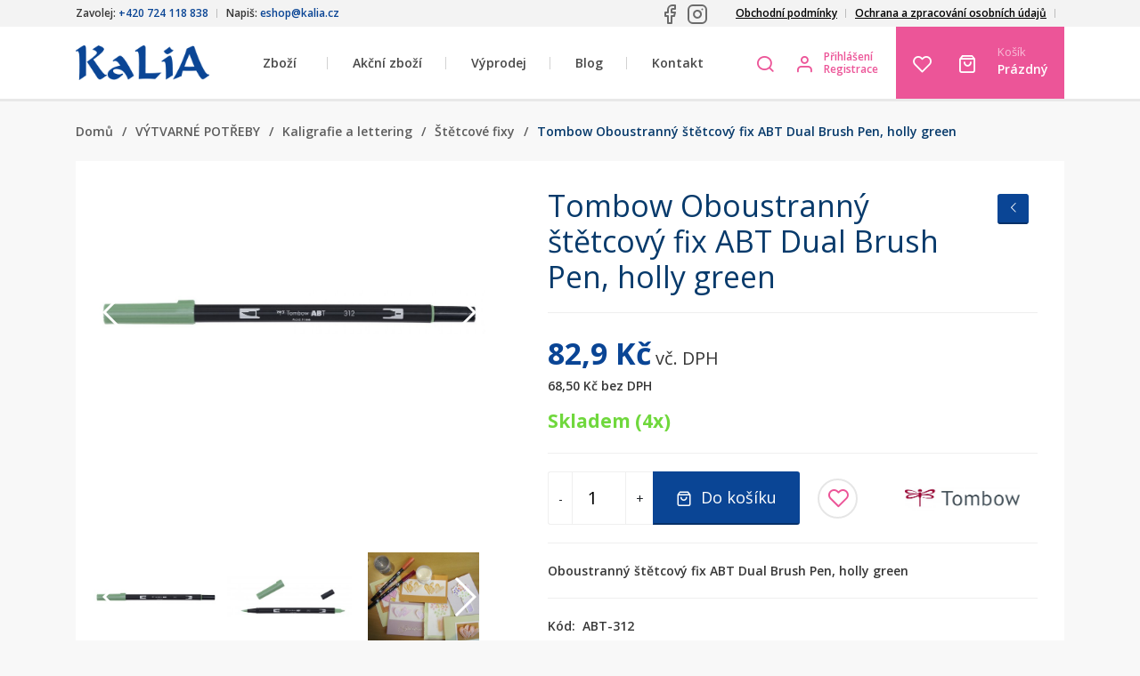

--- FILE ---
content_type: text/html; charset=utf-8
request_url: https://www.kalia.cz/tombow-oboustranny-stetcovy-fix-abt-dual-brush-pen-holly-green
body_size: 9639
content:
<!DOCTYPE html>
<html lang="cs">
<head>

    <meta charset="UTF-8" />
            <link rel="icon" href="https://www.kalia.cz/favicon.png" type="image/x-icon" />
                        <link rel="alternate" hreflang="cs-CZ"
                      href="https://www.kalia.cz/tombow-oboustranny-stetcovy-fix-abt-dual-brush-pen-holly-green"/>
                                <link rel="alternate" hreflang="cs-CZ"
                      href="https://www.allegro.cz/tombow-oboustranny-stetcovy-fix-abt-dual-brush-pen-holly-green"/>
                                <link rel="alternate" hreflang="sk-SK"
                      href="https://www.kalia-paper.sk/tombow-obojstranna-fixka-s-dvoma-hrotmi-dual-brush-pen-holly-green"/>
                                <link rel="alternate" hreflang="pl-PL"
                      href="https://www.kalia-sklep.pl/tombow-flamaster-brush-pen-abt-holly-green"/>
                                <link rel="alternate" hreflang="hr-HR"
                      href="https://www.kalia-paper.hr/tombow-obostrani-flomaster-abt-dual-brush-pen-holly-green"/>
                <link rel="stylesheet" href="https://fonts.googleapis.com/css?family=Open+Sans:300,400,600,700,800&amp;subset=latin-ext" /><link rel="stylesheet" href="https://www.kalia.cz/temp/webtemp/style-4a4707ba3458df1ec20f1150d03bc68f-798c45b04f14c7796ec2c50ad46fe2c6.css" /><link rel="stylesheet" href="https://www.kalia.cz/temp/webtemp/style-63569b72a0b377faaca9ef614e12c777-8de9eb5ad3f41b123055b9d145d02b84.css" /><link rel="stylesheet" href="https://www.kalia.cz/temp/webtemp/style-d1dd3bd94a8e0049faf61ad091a54766-22e641cf85beb418ad35d43d95e412df.css" />    <script>
        var liveUrl = 'https://www.kalia.cz/';
        var processUrl  = 'https://www.kalia.cz/save';
        var currencyCode = 'Kč';
        var lazyLoadOnScroll = false;
        var minCharSearchLimit = 1;
        var translate = {
            'addToCompare': 'Přidat k oblíbeným',
            'remFromComp': 'Odebrat z porovnávání',
            'addToFavorite': 'Přidat k oblíbeným',
            'remFromFav': 'Odebrat z oblíbených',
            'wrongEmail': 'Neplatná e-mailová adresa',
            'wrongZip': 'Neplatné PSČ',
            'wrongPhone': 'Telefonní číslo není platné.',
            'passRestriction': 'Heslo musí být v rozsahu 6 až 40 znaků',
            'passNotSame': 'Hesla se musí shodovat',
            'sending': 'Odesílám',
            'step3url': 'https://www.kalia.cz/adresa',
            'showFilters': 'Zobrazit filtry',
            'hideFilters': 'Skrýt filtry',
            'forFreeText': 'Zdarma',
            'dicValid': 'DIČ je validní',
            'dicInvalid': 'DIČ není validní!',
            'enterValidIC': 'Vyplňte prosím validní IČ',
            'enterDic': 'Vyplňte prosím DIČ',
            'wantWithoutVatBtn': 'Nakoupit bez DPH',
            'doNotWantWithoutVatBtn': 'Nakoupit s DPH',
            'termsError': 'Musíte souhlasit s obchodními podmínkami',
            'gdprAgreementError': 'Pro registraci musíte souhlasít se zpracováním osobních údajů',
            'confirmDeleteProduct': 'Opravdu odstranit produkt?',
            'chooseShipping': 'Zvolte dopravu'
        };
    </script>
    <script src="https://www.kalia.cz/temp/webtemp/js-fa5b6def0ec9bac42445e91572cfa61a-9872e1afbb878ae15c27df47bc263eef.min.js"></script>
    <meta name="author" content="BiteIT">
    <meta name="keywords" content="">
    <meta name="description" content="Přidejte sváteční nádech do svých projektů s Tombow ABT Dual Brush Pen v odstínu holly green. Skvělý pro sezónní ilustrace a kreativní kaligrafii.">

    <meta name="viewport" content="width=device-width, initial-scale=1.0, maximum-scale=1.0, user-scalable=no" />

            <meta name="robots" content="index, follow">
    
    <title>Tombow ABT Dual Brush Pen Holly Green – Sváteční zelená pro sezónní tvorbu - Kalia</title>

    
            <meta property="og:image" content="https://www.kalia.cz/images/products/thumbs/ABT_312_closed.jpg" /><meta property="og:image:type" content="image/jpeg" /><meta property="og:image:width" content="360" /><meta property="og:image:height" content="41" />
        <meta property="og:title" content="Tombow ABT Dual Brush Pen Holly Green – Sváteční zelená pro sezónní tvorbu - Kalia">
        <meta property="og:url" content="https://www.kalia.cz/tombow-oboustranny-stetcovy-fix-abt-dual-brush-pen-holly-green">
        <meta property="og:description" content="Přidejte sváteční nádech do svých projektů s Tombow ABT Dual Brush Pen v odstínu holly green. Skvělý pro sezónní ilustrace a kreativní kaligrafii.">
        <meta property="og:type" content="website">
        <meta property="og:site_name" content="Tombow ABT Dual Brush Pen Holly Green – Sváteční zelená pro sezónní tvorbu - Kalia">            <!-- Google Tag Manager -->
        <script async src="https://www.googletagmanager.com/gtag/js?id=GTM-MQK75KVR"></script>
        <script>
            window.dataLayer = window.dataLayer || [];

            function gtag() {
                dataLayer.push(arguments);
            }

            gtag('js', new Date());

            gtag('config', 'GTM-MQK75KVR', {
                anonymizeIp: true
            });

            gtag('consent', 'default', {
                'ad_storage': 'denied',
                'analytics_storage': 'denied',
            });
        </script>
                <!-- End Google Tag Manager -->
                    <script src="https://www.google.com/recaptcha/api.js" async defer></script>
            </head>
<body class="id-display-10 menu-item-121 language-1">
        <script type="text/javascript">
            window.cookie_consent_options = {
                cookieName: 'CCS_COOKIE',
                styleUrl: 'https://pages.devmode.cz/ccs/style.min.css?1642626866',
                moreInfoUrl: '',
                mainTitle: 'Tato strána využívá soubory cookie.',
                mainContent: 'K personalizaci obsahu a reklam a analýze návštěvnosti tohoto webu využíváme soubory cookie. Informace o tom, jak náš web používáte, sdílíme se svými partnery pro inzerci a analýzy. Partneři tyto údaje mohou zkombinovat s dalšími informacemi, které jste jim poskytli nebo které získali v důsledku toho, že používáte jejich služby. Pokračováním prohlížení těchto stránek dáváte souhlas se zpracováním cookies v souladu se <a href="https://www.kalia.cz/files/download/Zasady_zpracovani_osobnich_udaju_GDPR.pdf" target="_blank">Zásadami zpracování osobních údajů</a>, které zpracování cookies upravují. Své souhlasy můžete spravovat v Nastavení (viz níže na této liště).',
                categoriesText: '<h3 style="margin: 0 0 15px 0; font-size: 16px">Co jsou soubory cookie?</h3>Cookies jsou malé textové soubory, které webové stránky při jejich prohlížení ukládají na Váš počítač nebo mobilní zařízení. Některé jejich druhy slouží pro správné fungování webových stránek, jiné pro zlepšení a zefektivnění uživatelského zážitku na webových stránkách. V souladu se zákonem můžeme na Vašem zařízení ukládat cookies, pokud jsou nezbytně nutné pro provoz této webové stránky. Pro všechny ostatní typy cookies potřebujeme Váš souhlas.<br /><a href="https://www.kalia.cz/informace-o-souborech-cookies" style="margin: 5px 0 0 0; display: block">Více informací</a>',
                buttonShowMoreText: 'Více informací',
                buttonAdvancedSettings: 'Nastavení',
                buttonAdvancedSettingsBack: 'Zpět',
                buttonSaveAndCloseText: 'Uložit a zavřít',
                buttonAgreeToAllText: 'Povolit vše',
                buttonDenyAll: 'Odmítnout vše',
                categories: {
                    'essentials': {
                        'title': 'Nezbytné',
                        'description': 'Nezbytné cookies zajišťují základní funkce webové stránky, jako je navigace stránky a přístup k jejím zabezpečeným sekcím. Webová stránka nemůže správně fungovat bez těchto cookies.',
                        'enabled': true,
                        'readonly': true
                    },
                    'analytics': {
                        'title': 'Analytické',
                        'description': 'Statistické cookies nám pomáhají porozumět tomu, jak návštěvníci webové stránky používají. Tyto cookies sbírají a sdělují informace anonymně.',
                        'enabled': false,
                        'readonly': false
                    },
                    'marketing': {
                        'title': 'Marketingové',
                        'description': 'Marketingové cookies umožňují pozorovat návštěvníky na webových stránkách a zobrazovat na základě toho reklamu, která je relevantní pro konkrétního uživatele a hodnotnější pro inzerenty.',
                        'enabled': false,
                        'readonly': false
                    },
                }
            }
        </script>
        <script src="https://pages.devmode.cz/ccs/main.min.js?1642626866" type="text/javascript"></script>
        <header>
    <div id="header-top">
        <div class="container">
            <div class="d-flex flex-row justify-content-between">
                <div class="side d-flex flex-row justify-content-between">
                    <div class="inner-side">Zavolej: <strong>+420 724 118 838</strong></div>
                    <div class="inner-side">Napiš: <strong>eshop@kalia.cz</strong></div>
                </div>
                <div class="text-right flex-grow-1">
                    <div class="float-right mr-3 pt-1">
                                <div class="d-flex align-items-center">
                                    <a target="_blank" class="mr-2" href="https://www.facebook.com/profile.php?id=61574082877434" title=" - Facebook"><img src="/images/template/facebook.svg" /></a>
                                        <a target="_blank" class="mr-2" href="https://www.instagram.com/kaliacz_oficialni/" title=" - Instagram"><img src="/images/template/instagram.svg" /></a>
                                </div>
                                </div>
                </div>
                <div class="side">
                    
            <nav class="menuList p-initial">
                <ul class="menu-level-0 p-initial">
                    <li class="menu-item-level-0 menu-item">
                        <a href="https://www.kalia.cz/obchodni-podminky"><span class="sub-title"></span>Obchodní podmínky</a>
                    </li>
                    <li class="menu-item-level-0 menu-item">
                        <a href="/files/download/Zasady_zpracovani_osobnich_udaju_GDPR.docx" target="_blank"><span class="sub-title"></span>Ochrana a zpracování osobních údajů</a>
                    </li>    <li class="menu-item-level-0 menu-item">
    <span class="module countries">
            </span>
    </li>
    
                </ul>
            </nav>                </div>
            </div>
        </div>
    </div>
    <div id="header-bottom" class="container">
        <div class="header-flex-row d-flex flex-row">

            <div class="d-flex flex-row side left">
                <div class="module eshop-title">
                    <a href="https://www.kalia.cz/" class="text-uppercase">
                        <img src="https://www.kalia.cz//images/logo/logo-1552645453.png" alt="Kalia" title="Kalia" />
                    </a>
                </div>
            </div>

            <div class="d-flex flex-row side middle p-initial">
                <div class="menu-toggler icon-menu"></div>
                <div class="module main-nav p-initial">
                    
            <nav class="menuList p-initial">
                <ul class="menu-level-0 p-initial">                    <li class="menu-item-level-0 menu-item p-initial category-children-holder">
                        <span class="link-holder">Zboží</span>
                        <a href="https://www.kalia.cz/zbozi">Zboží</a>
                        <div class="categories-nav li-full-nav"></div>                    </li>
                    
                    <li class="menu-item-level-0 menu-item">
                        <a href="https://www.kalia.cz/akcni-zbozi"><span class="sub-title"></span>Akční zboží</a>
                    </li>
                    <li class="menu-item-level-0 menu-item">
                        <a href="https://www.kalia.cz/vyprodej">Výprodej</a>
                    </li>
                    <li class="menu-item-level-0 menu-item">
                        <a href="https://www.kalia.cz/blog">Blog</a>
                    </li>
                    <li class="menu-item-level-0 menu-item">
                        <a href="https://www.kalia.cz/kontakt"><span class="sub-title"></span>Kontakt</a>
                    </li>
                </ul>
            </nav>                </div>
            </div>

            <div class="d-flex flex-row side right p-initial">
                <div class="module search p-initial">
                    <div class="toggler pl-0 pr-0" data-toggler="search">
                        <i class="icon-search1"></i>
                    </div>
                    <div class="toggle-content">
                        <div class="product-search-form">
    <form onsubmit="return productSearch($(this));" action="https://www.kalia.cz/hledani"
          name="search_form" method="get">
        <div class="search-input-container">
            <div class="search-close icon-cross2"></div>
            <div class="search-input">
                <input autocomplete="off" onkeyup="return suggestProducts($(this));" type="text" name="phrase"
                       value=""
                       placeholder="Zadejte název nebo kód produktu"/>
                <img class="search-ajax-loader" src="https://www.kalia.cz/images/system/loading.gif"
                     alt="Kalia - Loading"/>
            </div>
            <button class="btn btn-primary">
                <i class="icon-search1 mr-2"></i>Hledat            </button>
        </div>
        <div class="search-results">
            <div class="search-results-wrap"></div>
        </div>
    </form>
</div>                    </div>
                </div>
                <div class="module user">
                        <div class="d-flex flex-row align-items-center">
                    <i class="icon-user1 mr-0 ml-0" onclick="return openLoginBox()"></i>
                    <div class="options">
                                <a class="user-login d-block align-items-center" onclick="return openLoginBox()">Přihlášení</a>
                                    <a class="user-registration d-block align-items-center" href="https://www.kalia.cz/registrace">Registrace</a>
                        </div>
    </div>
                </div>
                <div class="module-group">
                    <div class="module storage storage-favorite">
                        <a class="storage-icon" href="https://www.kalia.cz/oblibene">
                            <i class="icon-heart"></i>
                        </a>
                        <span class="storage-amount hidden">0</span>
                    </div>
                    <div class="module storage storage-cart">
                        <a href="https://www.kalia.cz/kosik" class="d-flex flex-center">
    <span class="icon pl-0 pr-2">
        <i class="icon-shopping-bag1"></i>
                    <span class="empty hidden">Prázdný košík</span>
                </span>
    <span class="label">
        <small class="title">
            Košík        </small>
        <span class="amount summary-cart-total">
                        Prázdný        </span>
    </span>
</a>                    </div>
                </div>
            </div>

        </div>
    </div>
</header>

<section class="site-block section-content">
            <div class="container">
            <section class="site-block section-breadcrumbs mb-smaller">
                
        <nav class="breadcrumbs">
            <a class="parent home item" href="https://www.kalia.cz/"><i class="icon-home"></i><span class="text">Domů</span></a><span class="separator item">/</span><a class="parent item" href="https://www.kalia.cz/vytvarne-potreby"><i class="icon-chevron-thin-right"></i>VÝTVARNÉ POTŘEBY</a><span class="separator item">/</span><a class="parent item" href="https://www.kalia.cz/kaligrafie-a-lettering"><i class="icon-chevron-thin-right"></i>Kaligrafie a lettering</a><span class="separator item">/</span><a class="parent item" href="https://www.kalia.cz/stetcove-fixy"><i class="icon-chevron-thin-right"></i>Štětcové fixy</a><span class="separator item">/</span><span class="actual item"><i class="icon-chevron-thin-right"></i>Tombow Oboustranný štětcový fix ABT Dual Brush Pen, holly green</span>
        </nav>            </section>
            
                <div id="content-flex-row" class="content-flex-row flex-row">
                <div id="content-block" class="wide after box">    <section class="product-detail">
        <section class="product-detail-info">
            <div class="product-images">
                <div class="product-images-info">
                    <div class="flex-row flex-wrap">
                        <span>Kód: <strong>ABT-312</strong></span>
                        <span>Dostupnost: <strong
                                    class="label-success">Skladem</strong></span>
                                                    <span>Expedujeme: <strong
                                        class="label-default">Zítra</strong></span>
                                                </div>
                </div>
                <div class="images-container">
                    <div class="labels"></div>
                    <div class="discount detail-discount"></div>
                    <div class="swiper-container product-images-container product-images-slider slider-for">
                        <div class="swiper-wrapper">
                            
                            <a href="https://www.kalia.cz/images/products/ABT_312_closed.jpg" class="swiper-slide image p-gallery-item" data-title="Tombow Oboustranný štětcový fix ABT Dual Brush Pen, holly green">
                            <img alt = "Tombow Oboustranný štětcový fix ABT Dual Brush Pen, holly green" src = "https://www.kalia.cz/images/products/previews/ABT_312_closed.jpg" />
                            </a>
                            <a href="https://www.kalia.cz/images/products/ABT_312_open.jpg" class="swiper-slide image p-gallery-item" data-title="Tombow Oboustranný štětcový fix ABT Dual Brush Pen, holly green">
                            <img alt = "Tombow Oboustranný štětcový fix ABT Dual Brush Pen, holly green" src = "https://www.kalia.cz/images/products/previews/ABT_312_open.jpg" />
                            </a>
                            <a href="https://www.kalia.cz/images/products/ABT_demo_1.jpg" class="swiper-slide image p-gallery-item" data-title="Tombow Oboustranný štětcový fix ABT Dual Brush Pen, holly green">
                            <img alt = "Tombow Oboustranný štětcový fix ABT Dual Brush Pen, holly green" src = "https://www.kalia.cz/images/products/previews/ABT_demo_1.jpg" />
                            </a>
                            <a href="https://www.kalia.cz/images/products/ABT_demo_2.jpg" class="swiper-slide image p-gallery-item" data-title="Tombow Oboustranný štětcový fix ABT Dual Brush Pen, holly green">
                            <img alt = "Tombow Oboustranný štětcový fix ABT Dual Brush Pen, holly green" src = "https://www.kalia.cz/images/products/previews/ABT_demo_2.jpg" />
                            </a>
                            <a href="https://www.kalia.cz/images/products/ABT_colors.jpg" class="swiper-slide image p-gallery-item" data-title="Tombow Oboustranný štětcový fix ABT Dual Brush Pen, holly green">
                            <img alt = "Tombow Oboustranný štětcový fix ABT Dual Brush Pen, holly green" src = "https://www.kalia.cz/images/products/previews/ABT_colors.jpg" />
                            </a>                        </div>
                        <div class="swiper-button-next swiper-button-white"></div>
                        <div class="swiper-button-prev swiper-button-white"></div>
                    </div>
                </div>
                <div class="product-thumbs-container">
                    <div class="swiper-container product-thumbnails-slider slider-nav">
                        <div class="swiper-wrapper">
                            
                        <div class="swiper-slide image thumb orientation-landscape">
                        <img alt = "Kalia - ABT_312_closed.jpg" src = "https://www.kalia.cz/images/products/thumbs/ABT_312_closed.jpg" />
                        </div>
                        <div class="swiper-slide image thumb orientation-landscape">
                        <img alt = "Kalia - ABT_312_open.jpg" src = "https://www.kalia.cz/images/products/thumbs/ABT_312_open.jpg" />
                        </div>
                        <div class="swiper-slide image thumb orientation-landscape">
                        <img alt = "Kalia - ABT_demo_1.jpg" src = "https://www.kalia.cz/images/products/thumbs/ABT_demo_1.jpg" />
                        </div>
                        <div class="swiper-slide image thumb orientation-landscape">
                        <img alt = "Kalia - ABT_demo_2.jpg" src = "https://www.kalia.cz/images/products/thumbs/ABT_demo_2.jpg" />
                        </div>
                        <div class="swiper-slide image thumb orientation-portrait">
                        <img alt = "Kalia - ABT_colors.jpg" src = "https://www.kalia.cz/images/products/thumbs/ABT_colors.jpg" />
                        </div>                        </div>
                        <div class="swiper-button-next swiper-button-white"></div>
                        <div class="swiper-button-prev swiper-button-white"></div>
                    </div>
                </div>
            </div>
            <div class="product-info">

                <div class="product-block">
                    <h1 class="detail-name">Tombow Oboustranný štětcový fix ABT Dual Brush Pen, holly green</h1>
                    <div class="detail-back btn btn-sm btn-primary"
                         onclick="returnToProductSelection('https://www.kalia.cz/stetcove-fixy')">
                        <i class="icon-chevron-thin-left"></i><? echo E_BACK; ?></div>
                </div>

                                    <div class="product-block prices pb-3 nobottomborder">
                                                <div class="price-block vatPrice">
                            <strong class="detail-priceVatFormatted">82,9 Kč</strong> vč. DPH                        </div>
                                                    <div class="price-block noVatPrice">
                                <span class="detail-priceNoVatFormatted">68,50 Kč</span> bez DPH                            </div>
                                                </div>

                    <div class="product-block delivery-state delivery3">
                        Skladem (4x)                    </div>
                    
                
                                <div class="product-block row pb-30 ml-0 mr-0">
                    <div class="col-xl-8 col-xxl-6 pl-0 pr-0 pr-xl-3 mb-3 mb-xl-0">
                                            <div class="product-block buttons">
                        <form onsubmit="return submitProductForm($(this))">
                                    <div class="in-button buy-button">
                        <input type="hidden" name="productId" value="121"/>
            <input type="hidden" name="combinationId" class="detail-combinationId" value=""/>
            <input type="hidden" name="multiple[121][combinationId][]" class="multiplier" value=""/>
            <input type="hidden" name="cart" value="add" class="event" />
                            <div class="quantity">
                    
        <div class="input-group number-input">
            <span class="input-group-addon btn less">-</span>
            <input type='number' name='quantity' value='1' min='1' />
            <span class="input-group-addon btn more">+</span>
        </div>                </div>
                <div class="input">
                    <button onclick="doStorageEvent($(this))" type="submit" name="cart" value="add" class="btn btn-primary storage-btn">
                        <i class="icon-shopping-bag1"></i>
                        <span class="text">Do košíku</span>
                    </button>
                </div>
                        </div>
                <div class="in-button favorite">
                        <button onclick="doStorageEvent($(this))" class="storage-btn btn favorite-button" type="submit" name="favorite" value="add" title="Přidat k oblíbeným">
                <i class="icon-heart"></i>
            </button>
        </div>
                                </form>
                    </div>
                                        </div>
                    <div class="col-xl-4 col-xxl-6 pr-0 pl-0 pl-xl-3 d-flex align-items-stretch justify-content-center">
                        <div class="product-block manufacturer-block">
                                                            <a href="https://www.kalia.cz/vyrobce/tombow" class="d-block d-xl-none pl-0 pr-0">Výrobce: Tombow</a>
                                <a href="https://www.kalia.cz/vyrobce/tombow" class="d-none d-xl-block">
                                    <img src = "https://www.kalia.cz/images/manufacturers/previews/tombow-logo-300dpi-original2-1556609619.jpg" />                                </a>
                                                        </div>
                    </div>
                </div>

                                    <div class="product-block short-description pb-30">
                        Oboustranný štětcový fix ABT Dual Brush Pen, holly green                    </div>
                    
                <div class="product-block deliveries bg-gray">
                    <div class="wrap">
                        <div class="flex-row">
                            <span>Kód:&nbsp;&nbsp;</span>
                            <span>ABT-312</span>
                        </div>
                        <div class="mt-3">
                            <h4>Kontaktní informace výrobce</h4>
                            <span></span>
                        </div>
                    </div>
                </div>

            </div>
        </section>

        <section class="product-sections">

            
            
            <div class="product-section product-main-section">
                <ul class="nav nav-tabs flex-row">
                    <li class="nav-item tab">
                        <a class="nav-link active" href="#product-description" data-toggle="tab">
                            <i class="icon-list"></i>
                            Popis produktu                        </a>
                    </li>
                    <!--                        <li class="nav-item tab">-->
<!--                            <a class="nav-link" href="#product-videos" data-toggle="tab">-->
<!--                                <i class="icon-play"></i>-->
<!--                                --><!--                            </a>-->
<!--                        </li>-->
<!--                        --><!--                        <li class="nav-item tab">-->
<!--                            <a class="nav-link" href="#product-related" data-toggle="tab">-->
<!--                                <i class="icon-tree"></i>-->
<!--                                --><!--                            </a>-->
<!--                        </li>-->
<!--                        -->                </ul>
                <div class="tab-content">
                    <div class="tab-pane active" id="product-description">
                        <p>Oboustranný fix se dvěma hroty: tenkým pro přesné linky a širším, štětcovým pro barvení větších ploch.<br />
Odstíny inkoustu na vodní bázi lze navzájem míchat a používat jako akvarelové barvy.<br />
Perfektní pro vyrábění přání, razítkování motivů, skicování, kreslení komiksů, ilustrování apod.<br />
Barvy nejsou světlostálé.<br />
Dostupný v 107 odstínech + jako blender.</p>                                            </div>
                    <!--                        <div class="tab-pane" id="product-videos">-->
<!--                            --><!--                        </div>-->
<!--                        -->                </div>
            </div>

                    </section>
    </section>

        <script type="application/ld+json">
        {
          "@context": "https://schema.org/",
          "@type": "Product",
          "sku": "ABT-312",
          "name": "Tombow Oboustranný štětcový fix ABT Dual Brush Pen, holly green",
          "url": "https://www.kalia.cz/tombow-oboustranny-stetcovy-fix-abt-dual-brush-pen-holly-green",
          "image": "https://www.kalia.cz/images/products/ABT_312_closed.jpg",
          "description": "&lt;p&gt;Oboustranný fix se dvěma hroty: tenkým pro přesné linky a širším, štětcovým pro barvení větších ploch.&lt;br /&gt;
Odstíny inkoustu na vodní bázi lze navzájem míchat a používat jako akvarelové barvy.&lt;br /&gt;
Perfektní pro vyrábění přání, razítkování motivů, skicování, kreslení komiksů, ilustrování apod.&lt;br /&gt;
Barvy nejsou světlostálé.&lt;br /&gt;
Dostupný v 107 odstínech + jako blender.&lt;/p&gt;",
          "mpn": "4901991901450",
          "brand": {
            "@type": "Thing",
            "name": "Tombow"
          },
          "offers": {
            "@type": "Offer",
            "priceCurrency": "CZK",
            "price": "82.9",
            "availability": "https://schema.org/InStock",
            "seller": {
              "@type": "Organization",
              "name": "KALIA paper, s.r.o."
            }
          }
        }
        </script>
                    </div>
                </div>        </div>
                    <section class="last-seen-products product-list mt-3">
                <span class="pre-heading">Naposledy</span>
                <h2 class="heading">Prohlížené</h2>
                <div class="swiper-container product-swiper" data-breakpoints="{&quot;1700&quot;:{&quot;slidesPerView&quot;:5,&quot;spaceBetween&quot;:20},&quot;1400&quot;:{&quot;slidesPerView&quot;:4,&quot;spaceBetween&quot;:20},&quot;1200&quot;:{&quot;slidesPerView&quot;:3,&quot;spaceBetween&quot;:20},&quot;1000&quot;:{&quot;slidesPerView&quot;:2,&quot;spaceBetween&quot;:20},&quot;800&quot;:{&quot;slidesPerView&quot;:2,&quot;spaceBetween&quot;:20},&quot;600&quot;:{&quot;slidesPerView&quot;:1,&quot;spaceBetween&quot;:20}}" data-slides-per-view="6">
                    <div class="swiper-wrapper">
                        <div class="product product-121 swiper-slide">
    <div class="wrap after">
        <form onsubmit="return submitProductForm($(this))"
              action="https://www.kalia.cz/save"
              method="post"
            >

            <div class="image">
                <a href="https://www.kalia.cz/tombow-oboustranny-stetcovy-fix-abt-dual-brush-pen-holly-green" class=" flex-center"><div class='image-item'><img src="https://www.kalia.cz/images/products/thumbs/ABT_312_closed.jpg" srcset="https://www.kalia.cz/images/products/previews/ABT_312_closed.jpg" alt="Tombow Oboustranný štětcový fix ABT Dual Brush Pen, holly green" /></div></a>                                            </div>

            <div class="detail">

                <div class="category">
                    <a href='https://www.kalia.cz/vytvarne-potreby'>VÝTVARNÉ POTŘEBY</a>-<a href='https://www.kalia.cz/kaligrafie-a-lettering'>Kaligrafie a lettering</a>-<a href='https://www.kalia.cz/stetcove-fixy'>Štětcové fixy</a>                </div>

                <div class="name">
                    <a href="https://www.kalia.cz/tombow-oboustranny-stetcovy-fix-abt-dual-brush-pen-holly-green">
                        <span>
                            Tombow Oboustranný štětcový fix ABT Dual Brush Pen, holly green                        </span>
                    </a>
                </div>

                <div class="shortDescription">
                    Oboustranný štětcový fix ABT Dual Brush Pen, holly green                </div>

                <div class="code-n-delivery flex-row center">
                    <div class="code" itemprop="sku">ABT-312</div>
                    <div class="delivery">
                        <span class="deliveryDate delivery3">
                            Skladem (4x)                        </span>
                        <span class="expedition">Zítra</span>
                    </div>
                </div>

                                <div class="price-n-button">

                    <div class="prices">
                                                        <div class="price-label">Cena s DPH:</div>
                                                        <div class="price">
                            82,9                            <span>Kč</span>
                        </div>
                                            </div>

                                            <div class="buttons">
                                    <div class="in-button buy-button">
                        <input type="hidden" name="productId" value="121"/>
            <input type="hidden" name="combinationId" class="detail-combinationId" value=""/>
            <input type="hidden" name="multiple[121][combinationId][]" class="multiplier" value=""/>
            <input type="hidden" name="cart" value="add" class="event" />
                            <div class="quantity">
                    
        <div class="input-group number-input">
            <span class="input-group-addon btn less">-</span>
            <input type='number' name='quantity' value='1' min='1' />
            <span class="input-group-addon btn more">+</span>
        </div>                </div>
                <div class="input">
                    <button onclick="doStorageEvent($(this))" type="submit" name="cart" value="add" class="btn btn-outline-primary storage-btn">
                        <i class="icon-shopping-bag1"></i>
                        <span class="text">Do košíku</span>
                    </button>
                </div>
                        </div>
                <div class="in-button favorite">
                        <button onclick="doStorageEvent($(this))" class="storage-btn btn favorite-button" type="submit" name="favorite" value="add" title="Přidat k oblíbeným">
                <i class="icon-heart"></i>
            </button>
        </div>
                                </div>
                        
                </div>

            </div>
        </form>
    </div>
</div>
                    </div>
                    <div class="swiper-button-next swiper-button-white"></div>
                    <div class="swiper-button-prev swiper-button-white"></div>
                    <div class="swiper-pagination"></div>
                </div>
            </section>
            </section>
<footer>
    <div class="container">
        <div class="row">
            <div class="col-xl-6">
                <a href="https://www.kalia.cz/" class="logo text-uppercase mb-5">
                    <img src="https://www.kalia.cz//images/logo/logo-1552645453.png" alt="Kalia" title="Kalia"/>
                </a>
                <div class="row mb-5 mb-xl-0">
                    <div class="col-xl-6 col-lg-6 col-md-6">
                        <div class="wrap">
                            <div class="row-icon mb-4">
                                <div class="icon icon-questions"></div>
                                <div class="text">
                                    Máte otázky? Volejte na<br/><span class="phone">+420 724 118 838</span>
                                </div>
                            </div>
                            <div class="row-icon">
                                <div class="icon icon-map-mark"></div>
                                <div class="text">
                                <p>KALIA paper, s.r.o.<br />
Smetanova 1199/20<br />
737 01 Česk&yacute; Tě&scaron;&iacute;n</p>

<p>IČO: 08776741<br />
DIČ: CZ08776741</p>
                                </div>
                            </div>
                        </div>
                    </div>
                    <div class="col-xl-6 col-lg-6 col-md-6">
                        <div class="wrap">
                            <div class="row-icon">
                                <div class="icon icon-map-mark"></div>
                                <div class="text">
                                    <strong class="workshop">Provozovna</strong>
                                    <br/>
                                    <div class="text">
                                    <p>Smetanova 1199/20<br />
73701 Česk&yacute; Tě&scaron;&iacute;n<br />
Otev&iacute;rac&iacute; doba 7:00 - 14:00<br />
<a href="mailto:eshop@kalia.cz">eshop@kalia.cz</a></p>
                                    </div>
                                    <div class="socials mt-4">
                                                <div class="d-flex align-items-center">
                                    <a target="_blank" class="mr-2" href="https://www.facebook.com/profile.php?id=61574082877434" title=" - Facebook"><img src="/images/template/facebook.svg" /></a>
                                        <a target="_blank" class="mr-2" href="https://www.instagram.com/kaliacz_oficialni/" title=" - Instagram"><img src="/images/template/instagram.svg" /></a>
                                </div>
                                                </div>
                                </div>
                            </div>
                        </div>
                    </div>
                </div>
            </div>
            <div class="col-xl-3 col-lg-6 col-md-6">
                <h3>Můj účet</h3>
                
            <nav class="menuList p-initial">
                <ul class="menu-level-0 p-initial">
                    <li class="menu-item-level-0 menu-item">
                        <a href="https://www.kalia.cz/ucet">Účet</a>
                    </li>
                    <li class="menu-item-level-0 menu-item">
                        <a href="https://www.kalia.cz/oblibene">Oblíbené</a>
                    </li>
                    <li class="menu-item-level-0 menu-item">
                        <a href="https://www.kalia.cz/kosik">Košík</a>
                    </li>
                </ul>
            </nav>            </div>
            <div class="col-xl-3 col-lg-6 col-md-6">
                <h3>Informace</h3>
                
            <nav class="menuList p-initial">
                <ul class="menu-level-0 p-initial">
                    <li class="menu-item-level-0 menu-item">
                        <a href="https://www.kalia.cz/dopravy-a-platby"><span class="sub-title"></span>Doprava a platba</a>
                    </li>
                    <li class="menu-item-level-0 menu-item">
                        <a href="https://www.kalia.cz/obchodni-podminky"><span class="sub-title"></span>Obchodní podmínky</a>
                    </li>
                    <li class="menu-item-level-0 menu-item">
                        <a href="/files/download/Zasady_zpracovani_osobnich_udaju_GDPR.docx" target="_blank"><span class="sub-title"></span>Ochrana a zpracování osobních údajů</a>
                    </li>
                    <li class="menu-item-level-0 menu-item">
                        <a href="https://www.kalia.cz/o-nas"><span class="sub-title"></span>O nás</a>
                    </li>
                    <li class="menu-item-level-0 menu-item">
                        <a href="javascript:CcsManager.openWindow()">Nastavení cookies</a>
                    </li>
                    <li class="menu-item-level-0 menu-item">
                        <a href="https://www.kalia.cz/soubory-ke-stazeni"><span class="sub-title"></span>Soubory ke stažení</a>
                    </li>
                </ul>
            </nav>            </div>
        </div>
    </div>
</footer>

        <div id="cartLinkBox" class="modal fade" role="dialog">
            <div class="modal-dialog">
                <div class="modal-content"><i class="icon-cross2 close fa fa-times" data-dismiss="modal"></i>
                    <div class="modal-body">
<div class="title after">
    <span class="titleText">Odkaz na Váš košík</span>
    <span class="closeResultBox icomoon icon-cross2"></span>
</div>
<div class="content">
    <img src="https://www.kalia.cz/images/system/loading.gif" alt="Kalia - Loading" />
</div></div>
                </div>
            </div>
        </div>
        <div id="generalModal" class="modal fade" role="dialog">
            <div class="modal-dialog">
                <div class="modal-content"><i class="icon-cross2 close fa fa-times" data-dismiss="modal"></i>
                    <div class="modal-body"></div>
                </div>
            </div>
        </div>
        <div id="userLoginBox" class="modal fade" role="dialog">
            <div class="modal-dialog">
                <div class="modal-content"><i class="icon-cross2 close fa fa-times" data-dismiss="modal"></i>
                    <div class="modal-body">            <div class="userLogin">
                <div class="loginPhase">
                    <div class="wrap">
                        <div class="title h2">Přihlášení</div>
                        <form onsubmit="return tryToLogin($(this))" action="https://www.kalia.cz/save" method="post">
                            <div class="form-group">
                                <label for="loginEmail">Přihlašovací email</label>
                                <input id="loginEmail" class="mandatory form-control" type="email" name="username" />
                            </div>
                            <div class="form-group">
                                <label for="loginPass">Heslo</label>
                                <input id="loginPass" class="mandatory form-control peeker" type="password" name="password" />
                            </div>
                            <div class="form-group">
                                <input type="hidden" name="login" value="1" />
                                <input type="submit" name="forceLogin" id="forceLogin" value="1" class="hidden" />
                                <label for="forceLogin" class="btn btn-primary">
                                    <i class="icon-key mr-2"></i>
                                    Přihlásit                                </label>
                            </div>
                        </form>
                    </div>
                </div>
                <div class="registerPhase">
                    <div class="wrap">
                        <div class="text">
                            <p>Ještě nejste registrovaní? Vytvořte si jednoduše účet <a href='https://www.kalia.cz/registrace'>zde</a> a získejte ojedinělé výhody.</p>
                            <a class="d-block mb-2" href="https://www.kalia.cz/zapomenute-heslo">Zapomněl jsem heslo</a>
                            <a class="d-inline-block btn btn-success icon" href="https://www.kalia.cz/registrace">
                                Registrace <i class="icon-user ml-2"></i>
                            </a>
                        </div>
                    </div>
                </div>
            </div>
            <div class="resultContainer"></div>
            </div>
                </div>
            </div>
        </div><form action="https://www.kalia.cz/save" method="post">
    <input type="submit" name="deactivateCoupon" id="generalDeactivateCoupon" value="1" class="hidden" />
</form>
<div id="backToTop">
    <i class="icon-chevron-thin-up"></i>
</div>
<div id="bottom-bar" class="hidden">
    <div class="container">
        <div class="d-flex flex-row align-items-center justify-content-between">

        </div>
    </div>
</div>
<script src="https://www.kalia.cz/temp/webtemp/js-3dae8965a39bc5d2180b54a793fadaae-990d6d9af8effd13b483b33201fe97ac.min.js"></script>        <script>
                        queueAjaxPost({
                loadCategoriesMenu: 1,
                activeIds: '["291","290","66"]'
            }, function (json) {
                var response = JSON.parse(json);
                if (response.menu) {
                    $(".categories-nav").html(response.menu);
                }
            }, true);
                        queueAjaxPost({demandStoreSeen: 1, productId: 121}, null, true);
                    </script>
        <script type="text/javascript">
var _hwq = _hwq || [];
    _hwq.push(['setKey', '6A9003261E0A5F014FC8C169B2AB8BE2']);_hwq.push(['setTopPos', '60']);_hwq.push(['showWidget', '21']);(function() {
    var ho = document.createElement('script'); ho.type = 'text/javascript'; ho.async = true;
    ho.src = 'https://ssl.heureka.cz/direct/i/gjs.php?n=wdgt&sak=6A9003261E0A5F014FC8C169B2AB8BE2';
    var s = document.getElementsByTagName('script')[0]; s.parentNode.insertBefore(ho, s);
})();
</script></body>
</html>




--- FILE ---
content_type: text/html; charset=utf-8
request_url: https://www.kalia.cz/save
body_size: 1425
content:
{"menu":"<nav class=\"category-nav level-0\"><ul class=\"nav\">\r\n                <li  data-template=\"default\" class=\"category-item level-0 nav-item isParent\">\r\n                    <a class=\"img\" href=\"https:\/\/www.kalia.cz\/kancelarske-potreby\"><img src = \"https:\/\/www.kalia.cz\/images\/categories\/thumbs\/plz_211_4-1557941754.jpg\" \/><\/a>\r\n                    <span class=\"info\">\r\n                        <a class=\"link\" href=\"https:\/\/www.kalia.cz\/kancelarske-potreby\">KANCEL\u00c1\u0158SK\u00c9 POT\u0158EBY<\/a>\r\n                    <nav class=\"category-nav level-1\"><ul class=\"nav\">\r\n                <li  data-template=\"default\" class=\"category-item level-1 nav-item\">\r\n                    <a class=\"img\" href=\"https:\/\/www.kalia.cz\/psaci-potreby\"><img src = \"https:\/\/www.kalia.cz\/images\/categories\/thumbs\/bc-ap65-1645531644.jpg\" \/><\/a>\r\n                    <span class=\"info\">\r\n                        <a class=\"link\" href=\"https:\/\/www.kalia.cz\/psaci-potreby\">Psac\u00ed pot\u0159eby<\/a>\r\n                    <nav class=\"category-nav level-2\"><ul class=\"nav\"><\/ul><\/nav>\r\n                    <\/span>\r\n                <\/li>\r\n                <li  data-template=\"default\" class=\"category-item level-1 nav-item\">\r\n                    <a class=\"img\" href=\"https:\/\/www.kalia.cz\/gumy-a-pryze\"><img src = \"https:\/\/www.kalia.cz\/images\/system\/noimg.svg\" \/><\/a>\r\n                    <span class=\"info\">\r\n                        <a class=\"link\" href=\"https:\/\/www.kalia.cz\/gumy-a-pryze\">Gumy a pry\u017ee<\/a>\r\n                    <nav class=\"category-nav level-2\"><ul class=\"nav\"><\/ul><\/nav>\r\n                    <\/span>\r\n                <\/li>\r\n                <li  data-template=\"default\" class=\"category-item level-1 nav-item\">\r\n                    <a class=\"img\" href=\"https:\/\/www.kalia.cz\/korekcni-pasky\"><img src = \"https:\/\/www.kalia.cz\/images\/categories\/thumbs\/ct-yre6-1645517129.jpg\" \/><\/a>\r\n                    <span class=\"info\">\r\n                        <a class=\"link\" href=\"https:\/\/www.kalia.cz\/korekcni-pasky\">Korek\u010dn\u00ed p\u00e1sky<\/a>\r\n                    \r\n                    <\/span>\r\n                <\/li>\r\n                <li  data-template=\"default\" class=\"category-item level-1 nav-item\">\r\n                    <a class=\"img\" href=\"https:\/\/www.kalia.cz\/samolepici-blocky\"><img src = \"https:\/\/www.kalia.cz\/images\/categories\/thumbs\/45104.jpg-36.jpg\" \/><\/a>\r\n                    <span class=\"info\">\r\n                        <a class=\"link\" href=\"https:\/\/www.kalia.cz\/samolepici-blocky\">Samolepic\u00ed blo\u010dky<\/a>\r\n                    \r\n                    <\/span>\r\n                <\/li>\r\n                <li  data-template=\"default\" class=\"category-item level-1 nav-item\">\r\n                    <a class=\"img\" href=\"https:\/\/www.kalia.cz\/poznamkove-bloky-a-zapisniky\"><img src = \"https:\/\/www.kalia.cz\/images\/categories\/thumbs\/sr168-1645517723.jpg\" \/><\/a>\r\n                    <span class=\"info\">\r\n                        <a class=\"link\" href=\"https:\/\/www.kalia.cz\/poznamkove-bloky-a-zapisniky\">Pozn\u00e1mkov\u00e9 bloky a z\u00e1pisn\u00edky<\/a>\r\n                    \r\n                    <\/span>\r\n                <\/li><\/ul><\/nav>\r\n                    <\/span>\r\n                <\/li>\r\n                <li  data-template=\"default\" class=\"category-item level-0 nav-item active isParent\">\r\n                    <a class=\"img\" href=\"https:\/\/www.kalia.cz\/vytvarne-potreby\"><img src = \"https:\/\/www.kalia.cz\/images\/categories\/thumbs\/dpzk-1564144215-1565862245.jpg\" \/><\/a>\r\n                    <span class=\"info\">\r\n                        <a class=\"link\" href=\"https:\/\/www.kalia.cz\/vytvarne-potreby\">V\u00ddTVARN\u00c9 POT\u0158EBY<\/a>\r\n                    <nav class=\"category-nav level-1\"><ul class=\"nav\">\r\n                <li  data-template=\"default\" class=\"category-item level-1 nav-item\">\r\n                    <a class=\"img\" href=\"https:\/\/www.kalia.cz\/vanoce\"><img src = \"https:\/\/www.kalia.cz\/images\/categories\/thumbs\/dpzs-028-1605783698.jpg\" \/><\/a>\r\n                    <span class=\"info\">\r\n                        <a class=\"link\" href=\"https:\/\/www.kalia.cz\/vanoce\">V\u00c1NOCE<\/a>\r\n                    \r\n                    <\/span>\r\n                <\/li>\r\n                <li  data-template=\"default\" class=\"category-item level-1 nav-item active\">\r\n                    <a class=\"img\" href=\"https:\/\/www.kalia.cz\/kaligrafie-a-lettering\"><img src = \"https:\/\/www.kalia.cz\/images\/system\/noimg.svg\" \/><\/a>\r\n                    <span class=\"info\">\r\n                        <a class=\"link\" href=\"https:\/\/www.kalia.cz\/kaligrafie-a-lettering\">Kaligrafie a lettering<\/a>\r\n                    <nav class=\"category-nav level-2\"><ul class=\"nav\"><\/ul><\/nav>\r\n                    <\/span>\r\n                <\/li>\r\n                <li  data-template=\"default\" class=\"category-item level-1 nav-item\">\r\n                    <a class=\"img\" href=\"https:\/\/www.kalia.cz\/bloky-a-skicaky\"><img src = \"https:\/\/www.kalia.cz\/images\/categories\/thumbs\/ha-3717-2030-032-01-1604475041.jpg\" \/><\/a>\r\n                    <span class=\"info\">\r\n                        <a class=\"link\" href=\"https:\/\/www.kalia.cz\/bloky-a-skicaky\">Bloky a skic\u00e1ky<\/a>\r\n                    <nav class=\"category-nav level-2\"><ul class=\"nav\"><\/ul><\/nav>\r\n                    <\/span>\r\n                <\/li>\r\n                <li  data-template=\"default\" class=\"category-item level-1 nav-item\">\r\n                    <a class=\"img\" href=\"https:\/\/www.kalia.cz\/psani-a-kresba\"><img src = \"https:\/\/www.kalia.cz\/images\/categories\/thumbs\/cirtc30c-2-1645517433.jpg\" \/><\/a>\r\n                    <span class=\"info\">\r\n                        <a class=\"link\" href=\"https:\/\/www.kalia.cz\/psani-a-kresba\">Psan\u00ed a kresba<\/a>\r\n                    <nav class=\"category-nav level-2\"><ul class=\"nav\"><\/ul><\/nav>\r\n                    <\/span>\r\n                <\/li>\r\n                <li  data-template=\"default\" class=\"category-item level-1 nav-item\">\r\n                    <a class=\"img\" href=\"https:\/\/www.kalia.cz\/derovacky\"><img src = \"https:\/\/www.kalia.cz\/images\/categories\/thumbs\/jcdz105-031-1564119358.jpg\" \/><\/a>\r\n                    <span class=\"info\">\r\n                        <a class=\"link\" href=\"https:\/\/www.kalia.cz\/derovacky\">D\u011brova\u010dky<\/a>\r\n                    \r\n                    <\/span>\r\n                <\/li>\r\n                <li  data-template=\"default\" class=\"category-item level-1 nav-item\">\r\n                    <a class=\"img\" href=\"https:\/\/www.kalia.cz\/samolepky\"><img src = \"https:\/\/www.kalia.cz\/images\/categories\/thumbs\/dpnb-047-1564119401.jpg\" \/><\/a>\r\n                    <span class=\"info\">\r\n                        <a class=\"link\" href=\"https:\/\/www.kalia.cz\/samolepky\">Samolepky<\/a>\r\n                    <nav class=\"category-nav level-2\"><ul class=\"nav\"><\/ul><\/nav>\r\n                    <\/span>\r\n                <\/li>\r\n                <li  data-template=\"default\" class=\"category-item level-1 nav-item\">\r\n                    <a class=\"img\" href=\"https:\/\/www.kalia.cz\/tvoreni-s-detmi\"><img src = \"https:\/\/www.kalia.cz\/images\/categories\/thumbs\/ksfi-097-2-1564119634.jpg\" \/><\/a>\r\n                    <span class=\"info\">\r\n                        <a class=\"link\" href=\"https:\/\/www.kalia.cz\/tvoreni-s-detmi\">Tvo\u0159en\u00ed s d\u011btmi<\/a>\r\n                    \r\n                    <\/span>\r\n                <\/li><\/ul><\/nav>\r\n                    <\/span>\r\n                <\/li>\r\n                <li  data-template=\"default\" class=\"category-item level-0 nav-item isParent\">\r\n                    <a class=\"img\" href=\"https:\/\/www.kalia.cz\/skolni-potreby\"><img src = \"https:\/\/www.kalia.cz\/images\/categories\/thumbs\/abt108c_closed-1557941817.jpg\" \/><\/a>\r\n                    <span class=\"info\">\r\n                        <a class=\"link\" href=\"https:\/\/www.kalia.cz\/skolni-potreby\">\u0160KOLN\u00cd POT\u0158EBY<\/a>\r\n                    <nav class=\"category-nav level-1\"><ul class=\"nav\">\r\n                <li  data-template=\"default\" class=\"category-item level-1 nav-item\">\r\n                    <a class=\"img\" href=\"https:\/\/www.kalia.cz\/pravitka-a-kruzitka\"><img src = \"https:\/\/www.kalia.cz\/images\/system\/noimg.svg\" \/><\/a>\r\n                    <span class=\"info\">\r\n                        <a class=\"link\" href=\"https:\/\/www.kalia.cz\/pravitka-a-kruzitka\">Prav\u00edtka a kru\u017e\u00edtka<\/a>\r\n                    \r\n                    <\/span>\r\n                <\/li>\r\n                <li  data-template=\"default\" class=\"category-item level-1 nav-item\">\r\n                    <a class=\"img\" href=\"https:\/\/www.kalia.cz\/nuzky\"><img src = \"https:\/\/www.kalia.cz\/images\/system\/noimg.svg\" \/><\/a>\r\n                    <span class=\"info\">\r\n                        <a class=\"link\" href=\"https:\/\/www.kalia.cz\/nuzky\">N\u016f\u017eky<\/a>\r\n                    \r\n                    <\/span>\r\n                <\/li>\r\n                <li  data-template=\"default\" class=\"category-item level-1 nav-item\">\r\n                    <a class=\"img\" href=\"https:\/\/www.kalia.cz\/orezavatka\"><img src = \"https:\/\/www.kalia.cz\/images\/system\/noimg.svg\" \/><\/a>\r\n                    <span class=\"info\">\r\n                        <a class=\"link\" href=\"https:\/\/www.kalia.cz\/orezavatka\">O\u0159ez\u00e1v\u00e1tka<\/a>\r\n                    \r\n                    <\/span>\r\n                <\/li>\r\n                <li  data-template=\"default\" class=\"category-item level-1 nav-item\">\r\n                    <a class=\"img\" href=\"https:\/\/www.kalia.cz\/tombow-stetcove-fixy\"><img src = \"https:\/\/www.kalia.cz\/images\/categories\/thumbs\/ABT_020_closed.jpg-90.jpg\" \/><\/a>\r\n                    <span class=\"info\">\r\n                        <a class=\"link\" href=\"https:\/\/www.kalia.cz\/tombow-stetcove-fixy\">Tombow \u0160t\u011btcov\u00e9 fixy<\/a>\r\n                    \r\n                    <\/span>\r\n                <\/li>\r\n                <li  data-template=\"default\" class=\"category-item level-1 nav-item\">\r\n                    <a class=\"img\" href=\"https:\/\/www.kalia.cz\/tombow-popisovace\"><img src = \"https:\/\/www.kalia.cz\/images\/categories\/thumbs\/WS_EFL03_open.jpg-98.jpg\" \/><\/a>\r\n                    <span class=\"info\">\r\n                        <a class=\"link\" href=\"https:\/\/www.kalia.cz\/tombow-popisovace\">Tombow Popisova\u010de<\/a>\r\n                    \r\n                    <\/span>\r\n                <\/li><\/ul><\/nav>\r\n                    <\/span>\r\n                <\/li>\r\n                <li  data-template=\"default\" class=\"category-item level-0 nav-item isParent\">\r\n                    <a class=\"img\" href=\"https:\/\/www.kalia.cz\/dum-a-zahrada\"><img src = \"https:\/\/www.kalia.cz\/images\/categories\/thumbs\/tesamoll_053890000000_LI402_left_pa_fullsize.jpg-99.jpg\" \/><\/a>\r\n                    <span class=\"info\">\r\n                        <a class=\"link\" href=\"https:\/\/www.kalia.cz\/dum-a-zahrada\">D\u016eM A ZAHRADA<\/a>\r\n                    <nav class=\"category-nav level-1\"><ul class=\"nav\">\r\n                <li  data-template=\"default\" class=\"category-item level-1 nav-item\">\r\n                    <a class=\"img\" href=\"https:\/\/www.kalia.cz\/koupelnove-doplnky\"><img src = \"https:\/\/www.kalia.cz\/images\/categories\/thumbs\/tesa_smooz_40323_left_pr_fullsize-1558592403.jpg\" \/><\/a>\r\n                    <span class=\"info\">\r\n                        <a class=\"link\" href=\"https:\/\/www.kalia.cz\/koupelnove-doplnky\">Koupelnov\u00e9 dopl\u0148ky<\/a>\r\n                    <nav class=\"category-nav level-2\"><ul class=\"nav\"><\/ul><\/nav>\r\n                    <\/span>\r\n                <\/li>\r\n                <li  data-template=\"default\" class=\"category-item level-1 nav-item\">\r\n                    <a class=\"img\" href=\"https:\/\/www.kalia.cz\/site-do-oken\"><img src = \"https:\/\/www.kalia.cz\/images\/categories\/thumbs\/tesa_Insect_Stop_553890002100_LI400_front_pa_fullsize.jpg-100.jpg\" \/><\/a>\r\n                    <span class=\"info\">\r\n                        <a class=\"link\" href=\"https:\/\/www.kalia.cz\/site-do-oken\">S\u00edt\u011b do oken<\/a>\r\n                    <nav class=\"category-nav level-2\"><ul class=\"nav\"><\/ul><\/nav>\r\n                    <\/span>\r\n                <\/li>\r\n                <li  data-template=\"default\" class=\"category-item level-1 nav-item\">\r\n                    <a class=\"img\" href=\"https:\/\/www.kalia.cz\/tesneni\"><img src = \"https:\/\/www.kalia.cz\/images\/categories\/thumbs\/tesamoll_053890000000_LI402_left_pa_fullsize.jpg-101.jpg\" \/><\/a>\r\n                    <span class=\"info\">\r\n                        <a class=\"link\" href=\"https:\/\/www.kalia.cz\/tesneni\">T\u011bsn\u011bn\u00ed<\/a>\r\n                    <nav class=\"category-nav level-2\"><ul class=\"nav\"><\/ul><\/nav>\r\n                    <\/span>\r\n                <\/li>\r\n                <li  data-template=\"default\" class=\"category-item level-1 nav-item\">\r\n                    <a class=\"img\" href=\"https:\/\/www.kalia.cz\/malovani\"><img src = \"https:\/\/www.kalia.cz\/images\/categories\/thumbs\/tesa_masking_050850000002_LI400_front_pa_fullsize.jpg-104.jpg\" \/><\/a>\r\n                    <span class=\"info\">\r\n                        <a class=\"link\" href=\"https:\/\/www.kalia.cz\/malovani\">Malov\u00e1n\u00ed<\/a>\r\n                    <nav class=\"category-nav level-2\"><ul class=\"nav\"><\/ul><\/nav>\r\n                    <\/span>\r\n                <\/li>\r\n                <li  data-template=\"default\" class=\"category-item level-1 nav-item\">\r\n                    <a class=\"img\" href=\"https:\/\/www.kalia.cz\/hacky\"><img src = \"https:\/\/www.kalia.cz\/images\/categories\/thumbs\/tesa_59711int_pr_001_fullsize.jpg-107.jpg\" \/><\/a>\r\n                    <span class=\"info\">\r\n                        <a class=\"link\" href=\"https:\/\/www.kalia.cz\/hacky\">H\u00e1\u010dky<\/a>\r\n                    \r\n                    <\/span>\r\n                <\/li>\r\n                <li  data-template=\"default\" class=\"category-item level-1 nav-item\">\r\n                    <a class=\"img\" href=\"https:\/\/www.kalia.cz\/podlozky-pod-nabytek\"><img src = \"https:\/\/www.kalia.cz\/images\/categories\/thumbs\/tesa_Protect_578910000001_LI400_front_pa_fullsize.jpg-108.jpg\" \/><\/a>\r\n                    <span class=\"info\">\r\n                        <a class=\"link\" href=\"https:\/\/www.kalia.cz\/podlozky-pod-nabytek\">Podlo\u017eky pod n\u00e1bytek<\/a>\r\n                    \r\n                    <\/span>\r\n                <\/li>\r\n                <li  data-template=\"default\" class=\"category-item level-1 nav-item\">\r\n                    <a class=\"img\" href=\"https:\/\/www.kalia.cz\/lepici-pasky\"><img src = \"https:\/\/www.kalia.cz\/images\/categories\/thumbs\/tesa-floorlaying-universal-561710000911-li492-left-pa-fullsize-1761866630.jpg\" \/><\/a>\r\n                    <span class=\"info\">\r\n                        <a class=\"link\" href=\"https:\/\/www.kalia.cz\/lepici-pasky\">Lepic\u00ed p\u00e1sky<\/a>\r\n                    <nav class=\"category-nav level-2\"><ul class=\"nav\"><\/ul><\/nav>\r\n                    <\/span>\r\n                <\/li><\/ul><\/nav>\r\n                    <\/span>\r\n                <\/li><\/ul><\/nav>"}